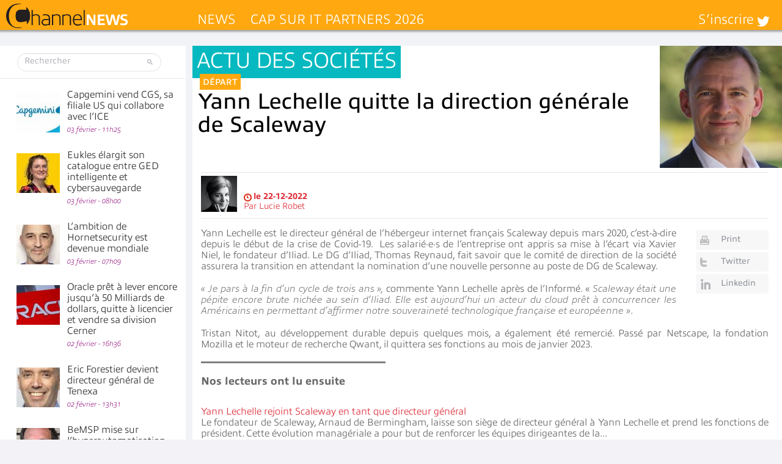

--- FILE ---
content_type: text/html; charset=UTF-8
request_url: https://www.channelnews.fr/wp-admin/admin-ajax.php?action=bawpvc-ajax-counter&p=120664&n=1
body_size: -17
content:
 (1400)

--- FILE ---
content_type: text/css; charset=utf-8
request_url: https://www.channelnews.fr/wp-content/themes/informatique/all.css?20220517
body_size: 7772
content:
/* General reset */
* { 
	margin:0; 
	padding:0;
}
ul, ol, dl, p, h1, h2, h3, h4, h5, h6, address, form, table, blockquote, applet, embed, object, frameset{margin:0 0 14px;}
html, body, div, span, applet, embed, object, iframe, frameset,
p, q, blockquote, sub, sup, a, abbr, acronym, font, img, small, center,
h1, h2, h3, h4, h5, h6, b, strong, big, u, ins,
i, cite, em, var, dfn, address, s, strike, del,
dl, dt, dd, ol, ul, li, pre, code, kbd, samp, tt,
fieldset, legend, form, label, table, caption, tbody, tfoot, thead, tr, th, td,
article, aside, canvas, details, figcaption, figure, footer, header,
hgroup, menu, nav, section, summary, time, mark, audio,video{
	border:0;
	background:none;
}
body {
	color:#686868;
	font:300 2.2em/1.364em "allumi-std", Arial, sans-serif;
	background:#f3f2f6;
	min-width:320px;
	-webkit-text-size-adjust:100%;
	-ms-text-size-adjust:none;
}
iframe {
	margin: 0px;
}
a {
	text-decoration:none;
	color:#de303c;
}
a:hover {text-decoration:underline;}
a:active {background-color: transparent;}
input, textarea, select {
	font:100% arial,sans-serif;
	vertical-align:middle;
	color:#000;
	overflow: auto;
}
label{vertical-align:middle;}
button, input{
	width: auto;
	overflow: visible;
}
h1, h2, h3, h4, h5, h6, b, strong, th{font-weight:bold;}
h1{font-size:200%;}
h2{font-size:150%;}
h3{font-size:120%;}
h4{font-size:110%;}
h5{font-size:100%;}
h6{font-size:90%;}
i, cite, em, var, dfn, address{font-style:italic;}
u, ins {text-decoration: underline;}
s, strike, del {text-decoration: line-through;}
blockquote, blockquote:before, blockquote:after, q, q:before, q:after {quotes: none;}
blockquote:before, blockquote:after, q:before, q:after {content: '';}
table, caption, tbody, tfoot, thead, tr, th, td{
	border-collapse: collapse;
	border-spacing: 0;
}
th, td{
	border:1px solid #ccc;
	padding:3px 7px;
	text-align:left;
	vertical-align:top;
}
th{
	border-color:#999;
	text-align:center;
	vertical-align:middle;
}
ul{margin-left:1px;}
ul li, ol li{list-style-position:inside;}
ul li{list-style-type:disc;}
* {font-size: 100.01%;}
html {font-size: 62.5%;}
input[type="submit"]::-moz-focus-inner {
	padding: 0;
	border: 0
}
input[type=text], input[type=email], input[type=password], input[type=file], input[type=submit], textarea{
	-webkit-appearance:none;
	-webkit-border-radius:0;
}
*{max-height:15000px;}
/* page */
#page {
	width:100%;
	overflow:hidden;
	position:relative;
}
/* wrapper */
#wrapper {
	width:100%;
	max-width:1280px;
	margin:0 auto;
	position:relative;
	padding-top:49px;
}
/* header */
#header {
	position:fixed;
	width:100%;
	max-width:1280px;
	background:#FFA80F;
	padding:0 9999px;
	margin:0 -9999px;
	top:0;
	z-index:120;
	box-shadow: 0 0 3px 3px #A3A3A4;
}
.header-holder {
	position:relative;
	float:left;
	width:100%;
	padding:6px 0 1px;
}
/* logo */
.logo {
	float:left;
	margin:0 114px 0 10px;
	width:199px;
	height:42px;
	text-indent:-9999px;
	overflow:hidden;
	background:url(images/logo.png) no-repeat;
}
.logo a {
	display:block;
	height:100%;
}
/* main navigation */
.main-nav {
	float:left;
	margin-top:12px;
}
.main-nav .opener {display:none;}
.main-nav  ul {
	margin:0;
	float:left;
}
.main-nav li {
	list-style:none;
	float:left;
	text-transform:uppercase;
	font-weight:300;
	font-size:22px;
	line-height:28px;
	margin-right:24px;
}
.main-nav li a {
	color:#fff;
	display:block;
	position:relative;
	padding-bottom:2px;
}
.main-nav li.active a {
	padding-right:11px;
	margin-right:-10px;
}
.main-nav li.active a:after {
	position:absolute;
	border: solid transparent;
	content: " ";
	height: 0;
	width: 0;
	pointer-events: none;
	border-color: rgba(255, 255, 255, 0);
	border-top-color: #fff;
	border-width: 4px;
	top:20px;
	right:0;
}
.main-nav li.active,
.main-nav li a:hover {
	font-weight:700;
	text-decoration:none;
}
/* contact block */
.contact-block {
	float:right;
	margin:12px 20px 0 0;
	position:relative;
}
/* opener */
.contact-block .opener {
	float:left;
	color:#fff;
	font-weight:200;
	font-size:22px;
	line-height:28px;
	padding:0 26px 2px 0;
	position:relative;
}
.contact-block .opener:after {
	height:28px;
	width:26px;
	position:absolute;
	top:0;
	right:0;
	background:url(images/sprite.png) no-repeat 100% 8px;
	content:"";
}
/* drop-down */
.contact-block .drop-down {
	position:absolute;
	top:-9999px;
	right:-20px;
	padding:8px 26px 6px 16px;
	background:#f3f2f6;
	width:295px;
	box-shadow:-2px 4px 4px rgba(0,0,0,0.35);
	-webkit-box-shadow:-2px 4px 4px rgba(0,0,0,0.35);
}
.contact-block.hover .drop-down {top:100%;}
.mobile-links {display:none;}
/* social networks */
.social-networks {
	margin:0 0 2px;
	width:174px;
}
.social-networks li {
	list-style:none;
	border-top:1px solid #737373;
	font-weight:300;
	font-size:22px;
	line-height:24px;
}
.social-networks li a {
	display:block;
	border-top:1px solid #fff;
	color:#b4b4b9;
	padding:0 30px 4px 0;
	position:relative;
}
.social-networks li a:after {
	content:"";
	background:url(images/sprite.png) no-repeat;
	width:30px;
	height:24px;
	position:absolute;
	top:0;
	right:0;
}
.social-networks li a:hover {text-decoration:none;}
.social-networks li:first-child,
.social-networks li:first-child a {border-top:0;}
.social-networks li a.twitter:after {background-position:8px -154px;}
.social-networks li a.google:after {background-position:8px -184px;}
.social-networks li a.linkedin:after {background-position:8px -214px;}
.social-networks li a.rss:after {background-position:8px -244px;}
.social-networks li a.facebook:after {background-position:-85px -95px;}
/* newsletter form */
.newsletter-form {margin:0;}
.newsletter-form .title, .newsletter-form h2 {
    display:block;
    font-size:14px;
    line-height:24px;
    font-weight:400;
    color:#db2f19;
    margin-bottom:2px;
}
.newsletter-form p {
    margin: 0;
}
.newsletter-form input[type="email"] {
	display:block;
	background:#fff;
	border:none;
	box-sizing:border-box;
	-moz-box-sizing:border-box;
	-webkit-box-sizing:border-box;
	padding:5px 10px;
	width:100%;
	color:#999;
	font:200 14px/18px "allumi-std", Arial, Helvetica, sans-serif;
	margin:0 0 6px;
}
.newsletter-form input[type="email"]::-webkit-input-placeholder {color:#b4b4b9;}
.newsletter-form input[type="email"]::-moz-placeholder {
	color:#b4b4b9;
	opacity: 1;
}
.newsletter-form input[type="email"]:-moz-placeholder {color:#b4b4b9;}
.newsletter-form input[type="email"].placeholder {color:#b4b4b9;}
.newsletter-form .btn-holder {overflow:hidden;}
.newsletter-form input[type="submit"] {
	float:right;
	margin:0;
	padding:0;
	font:700 18px/30px "allumi-std", Arial, Helvetica, sans-serif;
	height:30px;
	border:none;
	background:none;
	text-transform:uppercase;
	color:#b4b4b9;
	cursor:pointer;
}
/* meag drop down */
.mega-drop {
	top:48px;
	left:0;
	right:0;
	position:absolute;
	background:#f3f2f6;
	padding:8px 9999px 6px;
	margin:0 -9999px;
	z-index:5;
	box-shadow:-2px 4px 4px rgba(0,0,0,0.35);
	-webkit-box-shadow:-2px 4px 4px rgba(0,0,0,0.35);
	display:none;
}
.main-nav li.hover .mega-drop {display:block;}
/* tabset */
.mega-drop .tabset {
	float:left;
	margin:0 0 0 29px;
	width:200px;
}
.mega-drop .tabset li {
	float:none;
	margin:0 0 2px;
	font-weight:600;
	text-transform:none;
}
.mega-drop .tabset li a {
	color:#b4b4b9;
	display:inline;
	margin:0;
	padding:0;
}
.mega-drop .tabset li a:hover,
.mega-drop .tabset li a.active {color:#db2f19;}
.mega-drop .tabset li a:hover {
	text-decoration:none;
	font-weight:600;
}
.main-nav li.active .mega-drop a:after {display:none;}
/* tab content */
.mega-drop .tab-content {overflow:hidden;}
.mega-drop .tab-content ul {
	float:none;
	margin:7px -20px -11px 0;
}
.mega-drop .tab-content li {
	float:none;
	display:inline-block;
	vertical-align:top;
	width:233px;
	margin:0 22px 0 24px;
	color:#1a171b;
	font-size:0.59em;
	font-weight:300;
	line-height:1.154em;
	text-transform:none;
}
.mega-drop .tab-content li img {
	display:block;
	margin-bottom:4px;
}
.mega-drop .tab-content li a {
	display:inline;
	margin:0;
	padding:0;
	color:#1a171b;
}
/* top bar */
.top-bar {
	background:#e5e5e6; /* Whithout siteskin - comment all line for siteskin*/
	padding:0px 9999px;
	margin:0 -9999px;
}
/* banner */
.top-bar .banner {
	margin: 0 auto;
    display: table;
}
.banner img {
	display:block;
	/*width:100%;*/
}

.banner p {
    margin: 0;
}

.main-header {
	margin: 0 auto 16px;
    display: table;
}

.main-header img {
	display:block;
}

.main-header p {
    margin: 0;
}

/* main */
#main {
	width:100%;
	overflow:hidden;
	position: relative;
    padding-top: 10px;
	padding-bottom:1px;
    background-color: #f2f3f6;
    z-index: 110;
}
/* content */
#content {
	width:100%;
	float:right;
	margin-left:-304px;
}
.content-holder {
	margin-left:304px;
	padding: 0 15px 0 11px;
}
/* post */
.post {
	background:#fff;
	padding:0 10px 0 9px;
	overflow:hidden;
	position:relative;
}
/* post preview */
.post-preview {
	padding-bottom:25px;
	box-shadow:-1px 2px 2px rgba(0,0,0,0.06);
	-webkit-box-shadow:-1px 2px 2px rgba(0,0,0,0.06);
	margin-bottom:14px;
}
/* category */
.post .category {
	display:inline-block;
	vertical-align:top;
	font-size:36px;
	line-height:48px;
	color:#fff;
	text-transform:uppercase;
	background:#06B9C0;
	padding:0 7px 5px;
	letter-spacing:-1px;
	margin-left:-9px;
}
/* image holder */
.post .img-holder {
	margin:0 -10px 0 -9px;
}
.post .img-holder img {
	display:block;
	width:100%; /* max-width */
	height:auto
}
.post img.alignright {
	float:right;
	margin:0 -10px 7px 15px;
}
.post .img-holder.right {
	float:right;
	margin:0 -10px 7px 15px;
}
.post .img-holder.right-150 {
	float:right;
	width:150px;
}
.post .post-header:after {
	display:block;
	content:"";
	clear:both;
}
/* tags */
.post .tags {
	margin:-11px 0 -2px 3px;
	font-weight:500;
	font-size:14px;
	line-height:20px;
}
.post .tags li {
	display:inline-block;
	vertical-align:top;
	list-style:none;
	color:#fff;
	background:#FFA80F;
	margin-right:9px;
	padding:4px 5px 2px;
	text-transform:uppercase;
}
.post-preview .tags {margin:-9px 0 -2px 31px;}
.post-preview .tags li {padding-top:2px;}
.post h1 {
	color:#000;
	margin:0 0 11px;
	font-weight:400;
	font-size:36px;
	line-height:38px;
}
.post-preview h1 {margin-bottom:23px;}
.post h1 a {color:#000;}
.post h1 a:hover {
	color:#db2f19;
	text-decoration:none;
}
/* meta */
.post .meta {
	border:solid #e7e7e9;
	border-width:1px 0;
	padding:6px 0 9px;
	margin-bottom:14px;
	color:#de303c;
	font-size:0.636em;
	line-height:1.214em;
	text-align:left;
}
.post .author {font-style:normal;}
/* photo */
.post .meta .photo {
	display:inline-block;
	vertical-align:bottom;
	width:59px;
	height:59px;
	margin-right:7px;
}
.post .meta .text-block {
	display:inline-block;
	vertical-align:bottom;
	padding-bottom:1px;
}
/* post date */
.post .meta .date {
	display:inline-block;
	vertical-align:top;
	padding-left:16px;
	background:url(images/sprite.png) no-repeat 0 -121px;
}
.post .meta p {margin:0;}
.meta p span {margin-left:7px;}
/* post content */
.post-content {
	padding:0 0 0 8px;
	overflow:hidden;
	text-align:justify;
	font-size: 16px;
	line-height: 18px;
}
.post-content p {margin-bottom:30px;}
/* button list */
.post .btn-list {
	float:right;
	margin:6px 0 10px 32px;
	width:148px;
}
.post .btn-list li {
	list-style:none;
	margin-bottom:5px;
	font-weight:400;
	font-size:17px;
	line-height:25px;
}
.post .btn-list li a {
	display:block;
	background:#f7f7f7;
	color:#92959d;
	padding:6px 10px 9px 50px;
	border-radius:4px;
	position:relative;
}
.post .btn-list li a:after {
	position:absolute;
	top:0;
	left:0;
	width:40px;
	height:40px;
	background: url(images/sprite.png) no-repeat;
	content:"";
}
.post .btn-list li a.email:after {background-position: -165px -24px;}
.post .btn-list li a.print:after {background-position: -165px -69px;}
.post .btn-list li a.facebook:after {background-position: -165px -114px;}
.post .btn-list li a.twitter:after {background-position: -165px -159px;}
.post .btn-list li a.linkedin:after {background-position: 8px -208px;}
/* intro */
.post .intro {
	color:#000;
	font-weight:400;
}
/* related */
.related {
	float:left;
	width:206px;
	border:solid #bebebe;
	border-width:4px 0;
	margin:12px 22px 0 0;
	text-align:left;
}
/* related post */
.related .post {
	padding:12px 0 8px;
	font-size:0.818em;
	line-height:1.111em;
}
.related .post:first-child {padding-top:8px;}
.related .post img {
	display:block;
	max-width:100%;
	margin:0 auto 11px;
}
.related .post .title {
	display:block;
	color:#000;
	font-weight:600;
	margin-bottom:1px;
}
.related .post .title a {color:#000;}
.related .post .title a:hover {
    color: #DB2F19;
    text-decoration: none;
}
.related .post .date {
    display:block;
    color:#93117e;
    font:italic 100 0.667em/1.5em "allumi-std", Arial, Helvetica, sans-serif;
}

/* paging */
.post .paging {
	text-align:right;
	color:#bebebe;
	font-weight:600;
	font-size:1.091em;
	line-height:1.25em;
	padding:3px 2px 2px;
	overflow:hidden;
}
.post .paging ul {
	display:inline;
	margin:0 7px 0 -2px;
}
.post .paging li {
	display:inline;
	list-style:none;
}
.post .paging li:before {content:"- ";}
.post .paging li:first-child:before {content:"";}
.post .paging li a {color:#bebebe;}
.post .paging li a:hover,
.post .paging li.active {
	color:#db2f19;
	text-decoration:none;
}
.post .paging .next,
.post .paging .last {
	display:inline-block;
	vertical-align:top;
	height:17px;
	text-indent:-9999px;
	overflow:hidden;
	text-align:left;
	margin:9px 0 0 2px;
}
.post .paging .next {
	width:10px;
	background:url(images/sprite.png) no-repeat 0 -26px;
}
.post .paging .last {
	width:17px;
	background:url(images/sprite.png) no-repeat -19px -26px;
}
.post .paging .btn-prev,
.post .paging .btn-next {
	float:left;
	color:#fff;
	background:#db2f19;
	padding:7px 10px 3px;
	text-transform:uppercase;
	border-radius:3px;
	margin:-3px 0 10px;
	font-size:0.75em;
	line-height:1.222em;
}
.post .paging .btn-next {float:right;}
.post .paging .btn-prev:hover,
.post .paging .btn-next:hover {text-decoration:none;}
/* post preview content */
.post-preview .post-content {
	display:table;
	padding:0;
}
/* post preview meta */
.post-preview .meta {
	display:table-cell;
	width:215px;
	vertical-align:bottom;
	border-top:none;
	padding:13px 0;
}
/* post preview intro */
.post-preview .intro {
	overflow:hidden;
	padding-left:11px;
	margin-bottom:-2px;
}
.post-preview .intro p {margin:0;}
/* comment section */
.comment-section {padding:0 3px 0 2px;}
.post .comment-section h1 {
	color:#9c9c9c;
	font-weight:600;
	font-size:26px;
	line-height:30px;
	margin:0 0 13px 3px;
}
/* comment top */
.comment-top {
	border-top:1px solid #e7e7e9;
	padding:9px 0 8px;
	overflow:hidden;
}
/* setting */
.comment-top .settings {
	float:right;
	width:37px;
	height:48px;
	background:#fff url(images/sprite.png) no-repeat -52px -51px;
	text-indent:-9999px;
	overflow:hidden;
}
/* MySpace link */
.comment-top .myspace {
	float:left;
	width:60px;
	height:48px;
	margin-right:13px;
	background:#fff url(images/sprite.png) no-repeat 13px -54px;
	text-indent:-9999px;
	overflow:hidden;
}
/* comment form */
.comment-form {
	overflow:hidden;
	position:relative;
	margin:0;
}
.comment-form textarea {
	width:100%;
	height:48px;
	box-sizing:border-box;
	-moz-box-sizing:border-box;
	-webkit-box-sizing:border-box;
	padding:6px 15px 14px;
	border:none;
	margin:0;
	outline:none;
	background:#f3f2f6;
	resize:vertical;
	font:22px/28px "allumi-std", Arial, Helvetica, sans-serif;
	color:#9c9c9c;
	overflow:auto;
}
.comment-form textarea::-webkit-input-placeholder {color:#c0c0c0;}
.comment-form textarea::-moz-placeholder {
	color:#c0c0c0;
	opacity: 1;
}
.comment-form textarea:-moz-placeholder {color:#c0c0c0;}
.comment-form textarea.placeholder {color:#c0c0c0;}
/* comment list */
.comment-list {margin:0;}
.comment-list li {
	border-top:1px solid #e7e7e9;
	padding:8px 3px 0;
	overflow:hidden;
	list-style:none;
}
.comment-list .photo {
	width:59px;
	height:59px;
	float:left;
	margin:3px 12px 10px 0;
}
.comment-list .text-holder {
	overflow:hidden;
	text-align:justify;
	font-weight:200;
	font-size:0.818em;
	line-height:1.333em;
}
.comment-list .text-holder p {margin-bottom:6px;}
.comment-list .meta-top {
	font-weight:200;
	font-size:0.778em;
	line-height:1.286em;
	color:#000;
}
.comment-list .author {
	color:#000;
	font-weight:600;
}
.post .comment-list .meta {
	margin:0 0 17px;
	padding:0;
	color:#000;
	font-weight:600;
	font-size:0.667em;
	line-height:1.5em;
	border:none;
}
.post .comment-list .meta a {color:#000;}
.comment-list .meta .twitter,
.comment-list .meta .facebook {
	display:inline-block;
	vertical-align:middle;
	width:16px;
	height:16px;
	text-indent:-9999px;
	overflow:hidden;
	background:url(images/sprite.png) no-repeat;
	margin:-3px 4px 0;
}
.comment-list .meta .twitter {
	background-position:-67px -99px;
	margin-left:10px;
}
.comment-list .meta .facebook {background-position:-94px -99px;}
.comment-list ul {margin:0;}
.comment-list ul li {padding-left:66px;}
/* twocolumns */
.twocolumns {
	overflow:hidden;
	margin-left:-4px;
}
/* aside */
.aside {
	float:right;
	width:197px;
	background:url(images/bg-aside.png) repeat-x;
	padding:0 10px;
	border-top-right-radius:15px;
	margin-left:19px;
}
.aside h2 {
	color:#f8f8ff;
	font-weight:900;
	font-size:48px;
	line-height:48px;
	text-transform:uppercase;
	margin:0 -10px 11px -6px;
	letter-spacing:-2px;
	word-spacing:-3px;
}

.cat-fournisseurs .aside {
    background: none;
}

.cat-fournisseurs .aside h2 {
    color: black;
    font-weight: 300;
    font-size: 30px;
    line-height: 36px;
    letter-spacing: inherit;
    padding-left: 6px;
    margin-top: 10px;
}

.cat-fournisseurs .aside {
     background-color: #fff;
     border-top-right-radius: 0;
}

.cat-fournisseurs-title {
     background-color: #fff;
}

.cat-fournisseurs-title p {
     margin-left: 5px;
}

.clear {
    clear: both;
}

.socialDropbox a {
  display: block;
  padding-left: 30px;
  color: #000;
  font-size: 0.727em;
}

.socialDropbox a:hover {
  color: #db2f19;
  text-decoration: none;
}

.socialDropbox a.fb {
  background:url(images/fournisseurs/Dropbox-fb.png) no-repeat;
}

.socialDropbox a.in {
  background:url(images/fournisseurs/Dropbox-in.png) no-repeat;
}

.socialDropbox a.rss {
  background:url(images/fournisseurs/Dropbox-rss.png) no-repeat;
}

.socialDropbox a.tw {
  background:url(images/fournisseurs/Dropbox-tw.png) no-repeat;
}

.agendaDropbox {
  font-size: 14px;
  line-height: 15px;
}

/* latest news */
.latest-news {margin:0;}
.latest-news li {
	list-style:none;
	color:#919195;
	font-size:0.636em;
	line-height:1.143em;
	font-weight:200;
	margin-bottom:15px;
}
.latest-news h3 {
	font-weight:600;
	font-size:1.286em;
	line-height:1.111em;
	color:#000;
	margin-bottom:5px;
}
.latest-news h3 a {color:#000;}
.latest-news h3 a:hover {
	color:#db2f19;
	text-decoration:none;
}
.latest-news p {margin-bottom:6px;}
.latest-news li .date {
    display:block;
    color:#93117e;
    font:italic 100 0.857em/1.5em "allumi-std", Arial, Helvetica, sans-serif;
}
/* right sidebar itw */
h2.right-itw {
    background: transparent linear-gradient(to right, white, white, transparent) repeat scroll 0% 0%;
    color: black;
    font-weight: 300;
    font-size: 30px;
    line-height: 36px;
    letter-spacing: inherit;
    padding-left: 6px;
    margin-top: 10px;
}
.right-itw {margin:0;}
.right-itw h3 {
    font-weight:600;
    font-size:1.286em;
    line-height:1.111em;
    color:#000;
    margin-bottom:5px;
}
.right-itw h3 a {color:#000;}
.right-itw h3 a:hover {
    color:#db2f19;
    text-decoration:none;
}
.right-itw li {
    list-style:none;
    color:#919195;
    font-size:0.636em;
    line-height:1.143em;
    font-weight:200;
    box-shadow: 0 2px 0 #CAC9CD;
    background-color: white;
    margin-left: -6px;
    padding-left: 6px;
    margin-bottom: 8px;
}
.right-itw div.itw {
    background-color: #D9D8DD;
    height: 75px;
    margin-bottom: 8px;
}
.right-itw div.txt {
    width: 118px;
    height: 75px;
    display: inline-block;
}
.right-itw div img {
    vertical-align: top;
    max-height: 75px;
    max-width: 197px;
}
.right-itw div span.author {
    height: 50px;
    display: inline-block;
    padding-top: 5px;
}
.right-itw div span.company {
    height: 25px;
    display: inline-block;
    font-weight: 400;
}
.right-itw li .date {
    display:block;
    color:#93117e;
    font:italic 100 0.857em/1.5em "allumi-std", Arial, Helvetica, sans-serif;
    padding-bottom: 5px;
}
/* right sidebar tri */
h2.right-tri {
    background: transparent linear-gradient(to right, white, white, transparent) repeat scroll 0% 0%;
    color: black;
    font-weight: 300;
    font-size: 30px;
    line-height: 36px;
    letter-spacing: inherit;
    padding-left: 6px;
    margin-top: 10px;
}
.right-tri {margin:0;}
.right-tri h3 {
    font-weight:600;
    font-size:1.286em;
    line-height:1.111em;
    color:#000;
    margin-bottom:5px;
}
.right-tri h3 a {color:#000;}
.right-tri h3 a:hover {
    color:#db2f19;
    text-decoration:none;
}
.right-tri li {
    list-style:none;
    color:#919195;
    font-size:0.636em;
    line-height:1.143em;
    font-weight:200;
    background-color: white;
    margin-left: -6px;
    padding-left: 6px;
    margin-bottom: 8px;
    padding-bottom: 3px;
}
.right-tri span.category {
    background-color: rgb(6, 185, 192);
    margin-left: -6px;
    color: white;
    font-size: 18px;
    display: inline-block;
    padding: 3px 6px 1px;
    text-transform: uppercase;
}
.right-tri span.author {
    display: block;
    font-size: 16px;
    font-weight: 400;
    margin: 2px 0 2px 10px;
}
/* article list */
.article-list {
	overflow:hidden;
	padding-left:2px;
}
/* post */
.article-list .post {
	box-shadow:-1px 2px 2px rgba(0,0,0,0.06);
	-webkit-box-shadow:-1px 2px 2px rgba(0,0,0,0.06);
	padding:0 13px 17px;
	margin-bottom:12px;
	position:relative;
}
.article-list .post-heading {
	margin:0 -13px 4px;
	display:table;
}
.post-heading .img-holder {margin:0 0 12px;}
.post-heading .img-holder.right {
	display:table-cell;
	padding-left:15px;
	margin:0;
	float:none;
}
.post-heading .img-holder.right img {width:auto;}
.article-list .post .category {
	font-size:30px;
	line-height:36px;
	padding:2px 10px 4px;
	margin:0;
}
.article-list .post .img-holder .tags-holder {
	position:absolute;
	top:0;
	left:0;
}
.article-list .post .tags {
	margin:-3px 0 0 41px;
}
.article-list .post .tags li {
	padding:2px 3px 3px;
	margin-right:7px;
}
.article-list .post h2 {
	font-size:36px;
	line-height:38px;
	font-weight:400;
	margin:0;
	color:#000;
	letter-spacing:-1px;
	overflow:hidden;
}
.article-list .post h2 a {color:#000;}
.article-list .post h2 a:hover {
	color:#db2f19;
	text-decoration:none;
}
.post-heading h2 {
	display:table-cell;
	vertical-align:bottom;
	overflow:hidden;
	padding:2px 0 7px 13px;
}
.article-list .post-heading .inner {
	display:table-cell;
	vertical-align:top;
}
.article-list .post-heading .img-holder + h2 {
	padding-top:0;
	display:block;
}
.article-list .post-content {
	font-size:0.727em;
	line-height:1.5em;
	padding:0 0 17px;
	font-weight:100;
	color:#919195;
}
.article-list .post-content p {margin-bottom:0;}
.article-list .post .meta {
	border:none;
	padding:0 0 0 1px;
	margin:0;
	font-size:0.636em;
	line-height:1.214em;
}
.article-list .post .meta .date {
	background-position:0 -121px;
	padding-left:18px;
}
.article-list .btn-more {display:none;}
/* sidebar */
#sidebar {
	position:absolute;
	left:0;
	top:0;
	width:300px;
	padding:66px 2px 0;
	position:relative;
	background:#fff;
}
/* search form */
.search-form {
	background: #fff;
	border-bottom:1px solid #e7e7e9;
	padding:12px 28px 11px;
	position:absolute;
	top:0;
	left:0;
	right:0;
}
.search-form .form-holder {
	border:1px solid #e5e5e5;
	box-shadow:inset 0 1px 1px rgba(0,0,0,0.05);
	-webkit-box-shadow:inset 0 1px 1px rgba(0,0,0,0.05);
	border-radius:15px;
	width:234px;
}
.search-form .form-holder:after {
	display:block;
	content:"";
	clear:both;
}
.search-form input[type="text"] {
	float:left;
	width:183px;
	padding:3px 11px 7px;
	border:none;
	margin:0;
	font:14px/18px "allumi-std", Arial, Helvetica, sans-serif;
	background:none;
	border-radius:15px 0 0 15px;
	color:#9c9c9c;
}
.search-form input[type="text"]::-webkit-input-placeholder {color:#b7b8be;}
.search-form input[type="text"]::-moz-placeholder {
	color:#b7b8be;
	opacity: 1;
}
.search-form input[type="text"]:-moz-placeholder {color:#b7b8be;}
.search-form input[type="text"].placeholder {color:#b7b8be;}
.search-form input[type="submit"] {
	float:right;
	width:29px;
	height:28px;
	text-indent:-9999px;
	overflow:hidden;
	border:none;
	background:url(images/sprite.png) no-repeat 7px 9px;
	border-radius:0 15px 15px 0;
	cursor:pointer;
}
/* post list */
.post-list {
	margin:0;
	padding-bottom:5px;
}
.post-list li {
	overflow:hidden;
	position:relative;
	padding:5px 8px 0 25px;
	list-style:none;
	color:#2e2f32;
	font-weight:200;
	font-size:0.727em;
	line-height:1.125em;
	margin-bottom:19px;
}
.post-list li .photo {
	float:left;
	margin:0.35em 12px 0 0;
}
.post-list li .text-holder {
	overflow:hidden;
	min-height:55px;
	padding-bottom:18px;
}
.post-list li a {color:#2e2f32;}
.post-list li a:hover {
	color:#db2f19;
	text-decoration:none;
}
.post-list li p {margin-bottom:3px;}
.post-list li .date {
	display:block;
	color:#93117e;
	font:italic 100 0.75em/1.5em "allumi-std", Arial, Helvetica, sans-serif;
}
.post-list li .text-holder .date {
	position:absolute;
	bottom:0;
}
/* banner */
#sidebar .banner {margin-bottom:20px;}
/* footer */
#footer {
	background:#cbcbcb;
	color:#fff;
	font-size:0.591em;
	line-height:1.154em;
	font-weight:200;
	overflow:hidden;
}
/* text block */
#footer .text-block {
	float:left;
	width:24.6%;
	box-sizing:border-box;
	-moz-box-sizing:border-box;
	-webkit-box-sizing:border-box;
	padding:22px 19px 16px;
}
#footer .text-block p {margin-bottom:15px;}
/* logo-channel */
.logo-channel {
	display:inline-block;
	vertical-align:top;
	margin:0 0 13px -5px;
}
/* logo-ojd */
.logo-ojd {
	display:inline-block;
	vertical-align:top;
	margin:0 0 0 -1px;
}
/* footer navigation */
.footer-nav {
	overflow:hidden;
	background:#9c9c9c;
}
/* column */
.footer-nav .column {
	float:left;
	box-sizing:border-box;
	-moz-box-sizing:border-box;
	-webkit-box-sizing:border-box;
	border-left:1px solid #fff;
	width:16.6%;
	padding:34px 9px 10px;
}
.footer-nav .title {
	display:block;
	font-weight:500;
	margin:-22px 0 8px -2px;
}
.footer-nav ul {margin:0;}
.footer-nav li {
	list-style:none;
	margin-bottom:8px;
}
.footer-nav li a {color:#fff;}
/* small display */
@media only screen and (max-width:1800px) {
	.top-bar .banner {margin:0 auto;}
	.content-holder {
		padding:0;
		margin-left:315px;
		overflow:hidden;
	}
	.post .tags {margin:-7px 0 0 3px;}
	.post h1 {
		margin-bottom:19px;
	}
	.post .meta {
		padding:5px 0 10px;
		margin:0 12px 15px 5px;
	}
	.post-content {
		font-size:0.727em;
		line-height:1.187em;
		padding:0 12px 0 5px;
	}
	.post-content p {margin-bottom:19px;}
	.post .btn-list {
		width:119px;
		margin-top:4px;
	}
	.post .btn-list li {
		font-size:14px;
		margin-bottom:4px;
	}
	.post .btn-list li a {padding:2px 10px 5px 41px;}
	.post .btn-list li a:after {
		height:32px;
		width:35px;
	}
	.post .btn-list li a.email:after {background-position:-166px -203px;}
	.post .btn-list li a.print:after {background-position:-166px -239px;}
	.post .btn-list li a.facebook:after {background-position:-166px -275px;}
	.post .btn-list li a.twitter:after {background-position:-166px -311px;}
    .post .btn-list li a.linkedin:after {background-position: 8px -208px;}
	.related {margin:12px 14px 0 -3px;}
	.related .post {font-size:1.125em;}
	.post .paging {
		padding:0 10px 2px;
		margin-top:-20px;
	}
	.article-list .post .paging {margin:0;}
	.comment-section {
		padding:6px 0 8px 8px;
		margin-right:-10px;
	}
	.comment-top .settings {display:none;}
	.comment-list li {padding:8px 13px 0 3px;}
	.comment-list .text-holder {
		font-size:0.727em;
		line-height:1.187em;
	}
	.post-preview .tags {margin:-15px 0 2px 18px;}
	.post-preview .post-content {
		font-size:0.727em;
		line-height:1.25em;
	}
	.post-preview .meta {
		padding:13px 1px;
		font-size:0.875em;
	}
	.post-preview .intro {
		margin-bottom:2px;
		padding-left:19px;
	}
	.post-preview {
		padding-bottom:13px;
		margin-bottom:12px;
	}
	.post-heading .img-holder.right img {width:135px;}
	.twocolumns {margin-left:-2px;}
	.article-list .post {
		padding:0 10px 10px;
		margin-bottom:11px;
	}
	.article-list .post .tags {left:27px;}
	.article-list .post-heading {margin:0 -10px 3px;}
	.article-list .post h2 {
		padding:5px 0 5px 9px;
	}
	.article-list .post-content {line-height:1.187em;}
	.article-list .post .meta {
		padding:0;
	}
	.article-list .post .meta .date {font-weight:300;}
	.post-heading .img-holder {margin-bottom:3px;}
	.aside {margin-left:9px;}
	#footer {
		font-size:0.455em;
		line-height:1.2em;
	}
	#footer .text-block {
		width:24.8%;
		padding:18px 17px 14px;
		min-width:253px;
	}
	#footer .text-block p {margin-bottom:12px;}
	.logo-channel {margin:0 0 10px -4px;}
	.logo-channel img {
		width:100px;
		height:23px;
	}
	.logo-ojd img {
		width:120px;
		height:26px;
	}
	.footer-nav .column {padding:27px 7px 10px;}
	.footer-nav li {margin-bottom:6px;}
	.footer-nav .title {margin-top:-18px;}
}
@media only screen and (max-width:1070px) {
	.mega-drop .tab-content li {display:none;}
	.mega-drop .tab-content li:first-child,
	.mega-drop .tab-content li:first-child + li,
	.mega-drop .tab-content li:first-child + li + li,
	.mega-drop .tab-content li:first-child + li + li + li {display:inline-block;}
}
/* tablet */
@media only screen and (max-width:1000px) {
	.logo {margin-right:20px;}
	.main-nav {margin-right:-20px;}
    .main-header .banner img {
		max-width: 100%;
		height: auto;
    }
	.mega-drop .tab-content li {margin:0 12px 0 15px;}
	.contact-block {margin-right:10px;}
	.contact-block .drop-down {right:-10px;}
	.content-holder {
		margin-left:313px;
	}
	.post .tags {margin:-11px 0 4px 3px;}
	.post h1 {margin-bottom:13px;}
	.post .meta {margin:0 0 10px;}
	.post .meta .photo {margin-left:2px;}
	.post-content {
		padding:0 0 0 5px;
		display:table;
	}
	.post .btn-list {
		width:35px;
		margin:6px 3px 10px 16px;
	}
	.post .btn-list li a {
		text-indent:-9999px;
		overflow:hidden;
		padding:0;
		width:35px;
		height:32px;
		background:#f7f7f7 url(images/sprite.png) no-repeat;
	}
	.post .btn-list li a:after {display:none;}
	.post .btn-list li a.email {background-position:-166px -203px;}
	.post .btn-list li a.print {background-position:-163px -239px;}
	.post .btn-list li a.facebook {background-position: -162px -275px;}
	.post .btn-list li a.twitter {background-position: -160px -311px;}
    .post .btn-list li a.linkedin {background-position: 10px -208px;}
	.related {
		display:table-footer-group;
		float:none;
		margin:0;
	}
	.related .holder {
		border-top:4px solid #bebebe;
		overflow:hidden;
		padding:14px 0 10px;
		margin:0 2px 0 0;
	}
	.related .post {
		padding:0;
		float:left;
		width:48%;
		margin:0 0 0 4%;
		box-shadow:none;
		-webkit-box-shadow:none;
	}
	.related .post:first-child {
		margin:0;
		padding:0;
	}
	.post .paging {margin:0;}
	.comment-section {padding:6px 0;}
	.footer-nav .column {width:25%;}
	.footer-nav .side-column {display:none;}
	.post-preview {
		margin:0 8px 6px 0;
		padding-bottom:5px;
	}
	.post-preview .tags {margin:-8px 0 2px 32px;}
	.post-preview h1 {
		font-size:1.636em;
		line-height:1.056em;
		margin-bottom:7px;
	}
	.post-preview .post-content {
		line-height:1.187em;
		width:100%;
		padding:0 5px;
		box-sizing:border-box;
		-moz-box-sizing:border-box;
		-webkit-box-sizing:border-box;
	}
	.post-preview .intro {display:table-header-group;}
	.post-preview .intro p {margin-bottom:14px;}
	.post-preview .meta {
		display:table-footer-group;
		width:100%;
	}
	.post-preview .meta .text-block {
		display:table-row;
	}
	.post-preview .meta .photo {display:none;}
	.post-preview .meta p {display:inline;}
	.post-preview .meta p:before {content:"/ ";}
	.post-preview .meta .date {
		font-weight:300;
		padding-left:19px;
	}
	.aside {display:none;}
	.twocolumns {margin:0 8px 0 0;}
	.article-list {padding:0;}
	.article-list .post-heading {margin:0 -14px 1px;}
	.article-list .post {
		padding:0 14px 10px;
		margin-bottom:6px;
	}
	.article-list .post h2 {padding:2px 0 5px 9px;}
	.post-heading .img-holder.right {padding-top:54px;}
	.article-list .post-content {padding-bottom:7px;}
	.article-list .btn-more {
		display:block;
		box-shadow:1px 2px 2px rgba(0,0,0,0.06);
		-webkit-box-shadow:1px 2px 2px rgba(0,0,0,0.06);
		background:#fff;
		font-size:14px;
		line-height:20px;
		font-weight:100;
		color:#cbcbcb;
		margin:0 0 6px;
		text-align:center;
		padding:15px 20px 19px;
	}
}
@media only screen and (min-width:768px) {
	.main-nav ul {position:static !important;}
}
/* mobile */
@media only screen and (max-width:767px) {
	#wrapper {padding-top:52px;}
    .main-header .banner {
        min-height: 250px;
    }
	.header-holder {padding:8px 0 2px;}
	.logo {margin-left:58px;}
	.main-nav {
		margin:0;
		position:absolute;
		top:14px;
		left:9px;
	}
	.main-nav .slide {
		display:none;
	}
	.main-nav .opener {
		display:block;
		width:35px;
		height:27px;
		text-indent:-9999px;
		overflow:hidden;
		background:url(images/sprite.png) no-repeat 0 -296px;
	}
	.main-nav ul {
		position:absolute;
		top:38px;
		left:-9px;
		width:220px;
		background:#f3f2f6;
		box-shadow:2px 4px 4px rgba(0,0,0,0.35);
		-webkit-box-shadow:2px 4px 4px rgba(0,0,0,0.35);
	}
	.mega-drop {display:none !important;}
	.main-nav li {
		padding:5px 10px;
		float:none;
	}
	.main-nav li a {
		color:#b4b4b9;
		display:inline;
		margin:0;
		padding:0;
		background:none !important;
	}
	.main-nav li a:hover,
	.main-nav li.active a {color:#db2f19;}
	.main-nav li a:hover {text-decoration:none;}
	.contact-block {margin:0 12px 0 0;}
	.contact-block .opener,
	.contact-block .drop-down,
	.top-bar,
	#sidebar {display:none !important;}
	.mobile-links {
		float:left;
		display:block;
		margin:-8px 0 -2px -30px;
	}
	.mobile-links li {
		float:left;
		border-left:1px solid #fff;
		list-style:none;
	}
	.mobile-links li:first-child {border:none;}
	.mobile-links li a {
		display:block;
		text-indent:-9999px;
		overflow:hidden;
		width:52px;
		height:52px;
	}
	.mobile-links li a.twitter {background:url(images/sprite.png) no-repeat -56px -13px;}
	.mobile-links li a.myspace {background:url(images/sprite.png) no-repeat -109px -13px;}
	#content {margin:0;}
	.content-holder {
		margin:0;
		padding:0 13px 0 9px;
	}
	.post {
		box-shadow:1px 2px 2px rgba(0,0,0,0.06);
		-webkit-box-shadow:1px 2px 2px rgba(0,0,0,0.06);
		margin-bottom:9px;
	}
	.post .tags {margin-bottom:2px;}
	.post h1 {
		font-size:1.636em;
		line-height:1.056em;
		margin-bottom:10px;
	}
	.post-preview h1 {margin-bottom:7px;}
	.post .meta {margin-bottom:4px;}
	.post .btn-list {margin:5px 7px 10px 16px;}
	.related .holder {margin:0 6px 0 0;}
	.comment-section {
		margin:0 -9px;
		padding-bottom:0;
		overflow:hidden;
	}
	.comment-list {margin-bottom:-7px;}
	.post-preview {margin:1px 5px 6px 6px;}
	.twocolumns {margin-right:4px;}
	.article-list {padding:0 2px 0 6px;}
	.article-list .post {
		box-shadow:1px 2px 2px rgba(0,0,0,0.06);
		-webkit-box-shadow:1px 2px 2px rgba(0,0,0,0.06);
	}
	.article-list .btn-more {margin:132px 0 17px;}
	#footer {
		padding:0 13px 0 9px;
		background:#9c9c9c;
		position:relative;
	}
	.footer-nav {display:none;}
	#footer .text-block {
		width:100%;
		padding:5px 6px 6px;
		text-align:justify;
	}
	.logo-ojd {
		position:absolute;
		top:8px;
		right:6px;
	}
}
/* mobile portrait */
@media only screen and (max-width:479px) {
	.post h1,
	.article-list .post h2 {
		font-size:1em;
		line-height:1.091em;
	}
	.post .meta .text-block {width:200px;}
	.meta p span {margin:0 7px 0 0;}
	.related .post {
		float:none;
		width:100%;
		margin:0;
	}
	.related .post:first-child {margin-bottom:10px;}
	.comment-list ul li {padding-left:20px;}
}
@media only screen and (max-width:400px) {
	.mobile-links {display:none;}
	.comment-list .meta .twitter,
	.comment-list .meta .facebook {margin:-3px 2px 0;}
	.comment-form textarea {
		font-size:18px;
		line-height:24px;
	}
	.comment-list ul li {padding-left:5px;}
	.post-heading .img-holder.right {display:none;}
	.article-list .post .category {
		font-size:24px;
		line-height:30px;
	}
}
/* hide original element */
.jcf-hidden {
	display: block !important;
	position: absolute !important;
	left: -9999px !important; /* change to right: -9999px on RTL sites */
}
/* custom scrollbars styles */
.scrollable-area-wrapper {
	position: relative;
	overflow: hidden;
	width: 100% !important;
	height: 100% !important;
}
.scrollable-area-wrapper .vscrollbar {
	position: absolute;
	top: 0;
	right: 0;
	width: 7px;
}
.scrollable-area-wrapper .vscroll-up,
.scrollable-area-wrapper .vscroll-down {
	height:0;
}
.scrollable-area-wrapper .vscroll-line {
	width: 7px;
	float: left;
}
.scrollable-area-wrapper .vscroll-slider {
	width: 7px;
	height: 100px;
	background:#919191;
	border-radius:5px;
}
.scrollable-area {
	width: 100% !important;
	height: 100% !important;
}

.post-content .smu-subscribe-form #smu_email {
    width: 300px;
    background: #fff;
    border: 2px solid #dbdfe4;
    padding: 5px 9px;
    margin: 0;
    border-radius: 4px;
    font-size: 13px;
}

.post-content .smu-subscribe-form input.submit {
    background-color: #FFA80F;
    height: 30px;
    padding: 8px 16px;
    border: none;
    line-height: 1;
    border-radius: 4px;
    color: #fff;
    cursor: pointer;
    font-weight: 700;
    margin-top: 0;
}

.post-content .smu-subscribe-form label {
    margin-bottom: 8px;
}

